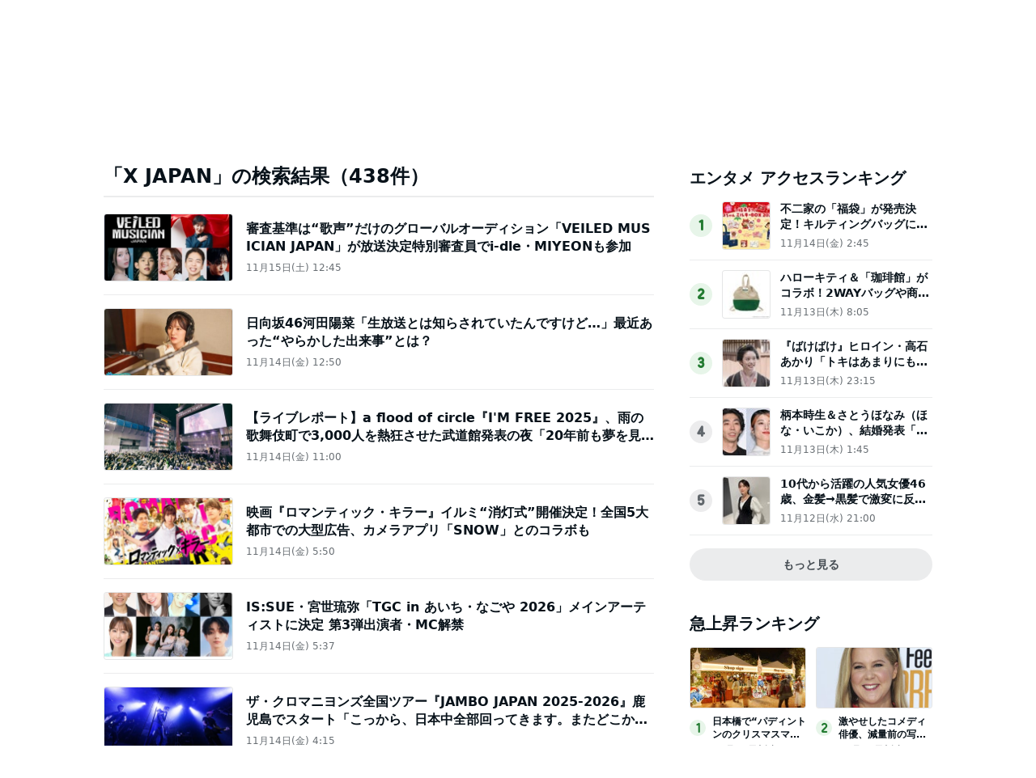

--- FILE ---
content_type: text/html; charset=utf-8
request_url: https://www.google.com/recaptcha/api2/aframe
body_size: 250
content:
<!DOCTYPE HTML><html><head><meta http-equiv="content-type" content="text/html; charset=UTF-8"></head><body><script nonce="BTaA4mCrG3rHyZ5Ox18UVA">/** Anti-fraud and anti-abuse applications only. See google.com/recaptcha */ try{var clients={'sodar':'https://pagead2.googlesyndication.com/pagead/sodar?'};window.addEventListener("message",function(a){try{if(a.source===window.parent){var b=JSON.parse(a.data);var c=clients[b['id']];if(c){var d=document.createElement('img');d.src=c+b['params']+'&rc='+(localStorage.getItem("rc::a")?sessionStorage.getItem("rc::b"):"");window.document.body.appendChild(d);sessionStorage.setItem("rc::e",parseInt(sessionStorage.getItem("rc::e")||0)+1);localStorage.setItem("rc::h",'1763230387224');}}}catch(b){}});window.parent.postMessage("_grecaptcha_ready", "*");}catch(b){}</script></body></html>

--- FILE ---
content_type: text/css; charset=UTF-8
request_url: https://c.stat100.ameba.jp/ameblo/symbols/v3.3.0/fonts/ameba-symbols.css
body_size: 1264
content:
@font-face{font-family:ameba-symbols;src:url(https://c.stat100.ameba.jp/ameblo/symbols/v3.3.0/fonts/ameba-symbols.woff2) format('woff2'),url(https://c.stat100.ameba.jp/ameblo/symbols/v3.3.0/fonts/ameba-symbols.woff) format('woff'),url(https://c.stat100.ameba.jp/ameblo/symbols/v3.3.0/fonts/ameba-symbols.ttf) format('truetype');font-style:normal;font-weight:400}.s{display:inline-block;font-family:ameba-symbols;font-style:normal;font-weight:400;line-height:1}.s-send-failure:before{content:"\EA01"}.s-beginner:before{content:"\EA02"}.s-coin:before{content:"\EA03"}.s-ranking:before{content:"\EA04"}.s-design-setting:before{content:"\EA05"}.s-arrow-down:before{content:"\EA06"}.s-timeline:before{content:"\EA07"}.s-history:before{content:"\EA08"}.s-new:before{content:"\EA09"}.s-plus:before{content:"\EA0A"}.s-edit-delete:before{content:"\EA0B"}.s-nodata:before{content:"\EA0C"}.s-peta:before{content:"\EA0D"}.s-event:before{content:"\EA0E"}.s-loading:before{content:"\EA0F"}.s-no1:before{content:"\EA10"}.s-no2:before{content:"\EA11"}.s-no3:before{content:"\EA12"}.s-ranking-up:before{content:"\EA13"}.s-ranking-stay:before{content:"\EA14"}.s-ranking-down:before{content:"\EA15"}.s-blog:before{content:"\EA16"}.s-ametomo_cancel:before{content:"\EA17"}.s-save-blog:before{content:"\EA18"}.s-caution:before{content:"\EA19"}.s-arrow-back:before{content:"\EA1A"}.s-triangle-left:before{content:"\EA1B"}.s-arrow-forward:before{content:"\EA1C"}.s-question:before{content:"\EA1D"}.s-abema:before{content:"\EA1E"}.s-popular:before{content:"\EA1F"}.s-trash:before{content:"\EA20"}.s-photo-edit:before{content:"\EA21"}.s-movie:before{content:"\EA22"}.s-game:before{content:"\EA23"}.s-home:before{content:"\EA24"}.s-news:before{content:"\EA25"}.s-pause:before{content:"\EA26"}.s-play:before{content:"\EA27"}.s-stop:before{content:"\EA28"}.s-menu-hamburger:before{content:"\EA29"}.s-notification:before{content:"\EA2A"}.s-official-group-top_blogger:before{content:"\EA2B"}.s-camera:before{content:"\EA2C"}.s-service:before{content:"\EA2D"}.s-refresh:before{content:"\EA2E"}.s-setting:before{content:"\EA2F"}.s-comment:before{content:"\EA30"}.s-user-admin:before{content:"\EA31"}.s-pc-checklist:before{content:"\EA32"}.s-official-group-stampcard:before{content:"\EA33"}.s-close:before{content:"\EA34"}.s-trophy:before{content:"\EA35"}.s-stamp-side:before{content:"\EA36"}.s-sns-connect:before{content:"\EA37"}.s-gruppo:before{content:"\EA38"}.s-now:before{content:"\EA39"}.s-amegold:before{content:"\EA3A"}.s-pigg:before{content:"\EA3B"}.s-all:before{content:"\EA3C"}.s-bbs:before{content:"\EA3D"}.s-message-comment:before{content:"\EA3E"}.s-speaker-on:before{content:"\EA3F"}.s-speaker-off:before{content:"\EA40"}.s-favorite:before{content:"\EA41"}.s-ametomo-add:before{content:"\EA42"}.s-nice-old:before{content:"\EA43"}.s-amember:before{content:"\EA45"}.s-secret-group:before{content:"\EA46"}.s-message:before{content:"\EA47"}.s-magicwand:before{content:"\EA48"}.s-pickup:before{content:"\EA49"}.s-circle:before{content:"\EA4A"}.s-album:before{content:"\EA4B"}.s-qr:before{content:"\EA4C"}.s-reply:before{content:"\EA4D"}.s-search:before{content:"\EA4E"}.s-ametomo:before{content:"\EA4F"}.s-profile:before{content:"\EA50"}.s-checkbox:before{content:"\EA51"}.s-address-book:before{content:"\EA52"}.s-tv-cm:before{content:"\EA53"}.s-ametomo_done:before{content:"\EA54"}.s-stamp:before{content:"\EA55"}.s-menu-vertical:before{content:"\EA56"}.s-access-count:before{content:"\EA57"}.s-menu-horizotal:before{content:"\EA58"}.s-withdrawal-complete:before{content:"\EA59"}.s-ownd:before{content:"\EA5A"}.s-refresh-b:before{content:"\EA5B"}.s-ranking-b:before{content:"\EA5C"}.s-night:before{content:"\EA5D"}.s-nice:before{content:"\EA5E"}.s-blog-neta:before{content:"\EA5F"}.s-web-view:before{content:"\EA60"}.s-right-drawer:before{content:"\EA61"}.s-triangle-up:before{content:"\EA62"}.s-triangle-right:before{content:"\EA63"}.s-triangle-under:before{content:"\EA64"}.s-error-loading:before{content:"\EA65"}.s-nice-done:before{content:"\EA66"}.s-dotmoney:before{content:"\EA67"}.s-line:before{content:"\EA68"}.s-facebook:before{content:"\EA69"}.s-twitter:before{content:"\EA6A"}.s-hatenablog:before{content:"\EA6B"}.s-draft:before{content:"\EA6C"}.s-comment _reject:before{content:"\EA6D"}.s-html_tag_edit:before{content:"\EA6E"}.s-reblog:before{content:"\EA6F"}.s-reblog_reject:before{content:"\EA70"}.s-arrow_paging_left:before{content:"\EA71"}.s-arrow_paging_right:before{content:"\EA72"}.s-facebook_b:before{content:"\EA73"}.s-fresh_screen_full:before{content:"\EA74"}.s-fresh_screen_inline:before{content:"\EA75"}.s-hashtag:before{content:"\EA76"}.s-community:before{content:"\EA77"}.s-as-pc-checklist:before{content:"\EA78"}.s-as-comment:before{content:"\EA79"}.s-as-star:before{content:"\EA7A"}.s-as-hot:before{content:"\EA7B"}.s-as-messageboard-old:before{content:"\EA7C"}.s-as-access-link:before{content:"\EA7D"}.s-as-access-page:before{content:"\EA7E"}.s-as-checklist:before{content:"\EA7F"}.s-as-circle-arrow-left:before{content:"\EA80"}.s-as-circle-arrow-right:before{content:"\EA81"}.s-as-circle-arrow-up:before{content:"\EA82"}.s-as-circle-arrow-under:before{content:"\EA83"}.s-as-arrow-paging-up:before{content:"\EA84"}.s-as-arrow-paging-under:before{content:"\EA85"}.s-as-deca-triangle-left:before{content:"\EA86"}.s-as-deca-triangle-right:before{content:"\EA87"}.s-as-deca-triangle-up:before{content:"\EA88"}.s-as-deca-triangle-under:before{content:"\EA89"}.s-as-deca-triangle-left-end:before{content:"\EA8A"}.s-as-deca-triangle-right-end:before{content:"\EA8B"}.s-as_sp_reply:before{content:"\EA8C"}.s-as-no1:before{content:"\EA8D"}.s-as-present:before{content:"\EA8E"}.s-nanagogo:before{content:"\EA8F"}.s-editor_align:before{content:"\EA90"}.s-editor_emoticon:before{content:"\EA91"}.s-editor_font_color:before{content:"\EA92"}.s-editor_font_style:before{content:"\EA93"}.s-editor_keyboard:before{content:"\EA94"}.s-editor_link:before{content:"\EA95"}.s-editor_voice:before{content:"\EA96"}.s-editor_youtube:before{content:"\EA97"}.s-blog-entry:before{content:"\EA98"}.s-arrow-up:before{content:"\EA99"}.s-dot_new:before{content:"\EA9A"}.s-userlist:before{content:"\EA9B"}.s-embed:before{content:"\EA9C"}.s-instagram:before{content:"\EA9D"}.s-genre:before{content:"\EA9E"}.s-img-sort-tile:before{content:"\EA9F"}.s-img-sort-feed:before{content:"\EAA0"}.s-add-genre:before{content:"\EAA1"}.s-add-genre-done:before{content:"\EAA2"}

--- FILE ---
content_type: text/css; charset=UTF-8
request_url: https://c.stat100.ameba.jp/ameblo/pc/css/amebabar/amebabar.css
body_size: 1756
content:
@charset "UTF-8";html.fixed #ambHeader{position:fixed;top:0;left:0;z-index:2000;width:100%}#ambHeader{z-index:2000}html.fixed body{padding-top:30px!important}body.sorry #ambHeader .logo{margin:0;padding:0;width:auto;border:0 none;background:0 none;text-align:left}body.sorry #ambFooter .logo{margin:0 0 0 23px;padding:0;width:90px;height:23px;border:0 none;text-align:left}#ambHeader a:link,#ambHeader a:visited{color:#333;text-decoration:none}#ambHeader a:hover{text-decoration:underline}#ambHeader #ambHeaderLeft #ambInfo .-ameblo-cmnhf-icon,#ambHeader #ambHeaderLeft #ambInfo .icon,#ambHeader #ambHeaderLeft .blog .-ameblo-cmnhf-icon,#ambHeader #ambHeaderLeft .blog .icon,#ambHeader #ambHeaderLeft .mypage .-ameblo-cmnhf-icon,#ambHeader #ambHeaderLeft .mypage .icon,#ambHeader #ambHeaderLeft .pigg .-ameblo-cmnhf-icon,#ambHeader #ambHeaderLeft .pigg .icon{vertical-align:baseline}#ambHeader #ambHeaderRight .-ameblo-cmnhf-register .-ameblo-cmnhf-registerBtn,#ambHeader #ambHeaderRight .register .registerBtn{height:18px;line-height:18px;margin-top:1px}#ambHeader #ambHeaderRight .-ameblo-cmnhf-register .-ameblo-cmnhf-registerBtn:hover,#ambHeader #ambHeaderRight .register .registerBtn:hover{background-color:#F3F3F3}#ambHeaderRight{overflow:visible!important}#ambHeaderRight p{margin:0}#ambHeaderRight img{border:0 none;vertical-align:middle}#ambHeaderRight a:link{color:#333;text-decoration:none}#ambHeaderRight a:visited{color:#000}#ambHeaderRight a:hover{text-decoration:underline}#ambHeaderRight .header-component-ext{float:right}#ambHeaderRight ul{margin:0;padding:0;list-style:none;text-align:left}#ambHeaderRight li{display:inline-block;margin-right:12px;vertical-align:middle;text-align:right;*zoom:1;*display:inline}#ambHeaderRight .last,#ambHeaderRight li:last-child{margin-right:0}#ambHeaderRight .official-ranking{position:relative;top:4px;*top:2px;vertical-align:top}#ambHeaderRight .ico{display:inline-block;background-position:50% 50%;background-repeat:no-repeat;vertical-align:middle;font-style:normal;*zoom:1;*display:inline}#ambHeaderRight .ico-triangle{margin-right:4px;width:5px;height:6px;background-image:url(https://stat100.ameba.jp/ameblo/pc/img/amebabar/ico-triangle.png)}#ambHeaderRight .ico-crown{position:relative;top:-1px;width:12px;height:10px;background-image:url(https://stat100.ameba.jp/ameblo/pc/img/amebabar/ico-crown.png);*top:0;*margin-right:2px;margin-right:4px}#ambHeaderRight .ico-lens{position:relative;top:-1px;width:11px;height:11px;background-image:url(https://stat100.ameba.jp/ameblo/pc/img/amebabar/ico-lens.png)}#ambHeaderRight .has-dropdown{position:relative}#ambHeaderRight .dropdown{position:absolute;top:100%;left:-8px;width:250px}#ambHeaderRight .is-hidden{display:none!important}#ambHeaderRight .dropdown .head{padding:6px 8px;border-bottom:1px solid #CCC;border-radius:6px 6px 0 0;background:#EEE;box-shadow:0 1px 2px 1px rgba(229,229,229,.8);vertical-align:middle;font-weight:700;line-height:1.2}#ambHeaderRight .dropdown .head .close{position:relative;display:block;float:right;font-weight:400;*top:5px}#ambHeaderRight .dropdown .head .close:hover{text-decoration:none}#ambHeaderRight .dropdown .head .ico-close{position:relative;top:-1px;*top:1px}#ambHeaderRight .dropdown .body{border:1px solid #E5E5E5;border-radius:0 0 6px 6px;box-shadow:0 1px 2px 1px rgba(229,229,229,.8);line-height:1.2}#ambHeaderRight .dropdown .list{padding:3px 8px}#ambHeaderRight .dropdown .list li{margin:5px 0}#ambHeaderRight .dropdown .body .nav{margin:5px 0 0;padding:0 8px;text-align:right}#ambHeaderRight .dropdown .nav .ico-more{position:relative;top:-1px}#ambHeaderRight .dropdown .subhead{padding:6px 8px;border-bottom:1px solid #CCC;line-height:1.2}#ambHeaderRight .dropdown .subhead img{vertical-align:middle}#ambHeaderRight form{margin:0;padding:0;border:0;vertical-align:baseline;font:inherit;font-size:100%}#ambHeaderRight .input-group{position:relative;display:table;width:84px;border-collapse:separate;*width:90px;top:1px}#ambHeaderRight .input-group-btn{position:relative;display:table-cell;width:1%;vertical-align:middle;white-space:nowrap;font-size:0;line-height:normal;*display:inline}#ambHeaderRight .input-group .form-control{display:block;padding:2px 2px 3px;width:94%;height:12px;border:1px solid #ccc;color:#555;font-size:10px;line-height:1;*width:60%;*display:inline;*zoom:1}#ambHeaderRight button{position:relative;display:inline-block;margin-bottom:0;padding:2px 4px;height:19px;border:1px solid #ccc;background:#d9d9d9;vertical-align:top;text-align:center;white-space:nowrap;font-weight:700;font-size:inherit;line-height:1;cursor:pointer;*zoom:1;*display:inline;*padding:2px 4px;-webkit-user-select:none;-moz-user-select:none;-ms-user-select:none;user-select:none;*left:-4px;*z-index:2}div#barAd{display:none}#barPickup #nowPickup{margin:0;padding:0;color:#333}#barPickup #nowPickup dd{margin:0;padding:5px 0 0 8px;*padding-top:0;width:166px;background-image:url(https://stat100.ameba.jp/ameblo/pc/img/amebabar/ico-triangle-south.png);background-position:0 50%;background-repeat:no-repeat;text-align:left}#barPickup #nowPickup dd a{padding:0}#barPickup #pickupListArea{position:absolute;top:26px;left:-8px;z-index:60;padding:0 3px;width:266px;border:1px solid #E0E0E0;border-width:0 1px 1px;background-color:#fff;font-size:11px;line-height:1.2;*top:22px}#barPickup #pickupListArea #pickupTtlArea{overflow:hidden;padding:5px 3px}#barPickup #pickupListArea #pickupTtlArea .pickupTtl{float:left;color:#525261;font-weight:700}#barPickup #pickupListArea #pickupTtlArea .close{float:right;font-size:10px!important;cursor:pointer}#barPickup #pickupListArea #pickupTtlArea .close div{padding-right:13px;background-image:url(https://stat100.ameba.jp/ameblo/pc/img/amebabar/ico-close.png);background-position:100% 0;background-repeat:no-repeat;line-height:11px;color:#333}#barPickup #pickupListArea #pickupListWrap div dl{position:relative;margin:0;padding:4px 0;text-align:left}#barPickup #pickupListArea #pickupListWrap div dl dt{margin-bottom:7px;padding:0 2px;color:#525261;font-weight:700}#barPickup #pickupListArea #pickupListWrap div dl dt img{vertical-align:middle}#barPickup #pickupListArea #pickupListWrap div dl dd{margin-left:0}#barPickup #pickupListArea #pickupListWrap div dl dd img{vertical-align:baseline}#barPickup #pickupListArea #pickupListWrap div dl dd li{text-align:left}#barPickup #pickupListArea #pickupListWrap div dl dd li a{font-size:12px;line-height:1.5}#barPickup #pickupListArea #pickupListWrap div dl>dd>ul>li>a img{margin-left:5px}#barPrBlog{position:relative;width:170px;text-align:left;font-size:11px;*z-index:70}#barPrBlog a{font-size:10px;line-height:17px}#bannerList{position:absolute;top:25px;left:-6px;z-index:60;display:none;overflow:hidden;padding-bottom:1px;width:265px;border:1px solid #E0E0E0;border-top:0;background:#fff;text-align:left;*top:24px}#bannerList ul{position:relative;width:265px}#bannerList ul li{display:list-item;line-height:normal;text-align:left}#bannerList ul li a{padding-left:5px;font-size:12px;line-height:1.5}#prListBlock{float:left}#adBnnerBlock{float:left;padding:5px}li#barPrBlog{float:none!important;height:auto!important;text-align:left;margin-top:1px}#barPrBlog #nowBanner{position:relative;top:1px}#barPrBlog #nowBanner a{padding:0 0 0 14px}#barPrBlog #nowBanner #header_news,#barPrBlog #nowBanner #recommend_news{background:url(https://stat100.ameba.jp/ameblo/pc/img/amebabar/ico-spark.png) no-repeat 0 0!important;padding:0 0 0 14px}#bannerList .recommend{padding:6px 5px 4px;border-top:1px solid #E0E0E0;color:#4DAC26;font-weight:700;line-height:normal;text-align:left}#bannerList ul#ulRecommend{padding:0 0 4px;width:265px;background:0 none!important}#bannerList ul#ulBlog{background:0 none;padding:0}#bannerList .head{overflow:hidden;margin:0 5px}#bannerList .head .text{float:left;color:#666;font-weight:700;text-align:left;line-height:1.1;padding:6px 5px 4px;width:auto}#bannerList #closebt{float:right;position:relative;top:3px;left:0;width:auto}#bannerList p{text-align:right}#bannerList p a.more{padding:0 13px 0 0;background-image:url(https://stat100.ameba.jp/ameblo/pc/img/amebabar/ico-lessthan.png);background-repeat:no-repeat;background-position:100% 1px;margin-right:4px}#bannerList p a.close{padding:0 13px 0 0;background-image:url(https://stat100.ameba.jp/ameblo/pc/img/amebabar/ico-close.png);background-repeat:no-repeat;background-position:100% 1px}#bannerList ul li a.new{padding-right:27px;background:url(https://stat100.ameba.jp/ameblo/pc/img/amebabar/badge-new.png) no-repeat 100% 2px}#bannerList ul li a.new:after{display:none}#bannerList ul li a.hot{padding-right:27px;background:url(https://stat100.ameba.jp/ameblo/pc/img/amebabar/badge-hot.png) no-repeat 100% 2px}#bannerList ul li a.hot:after,div#amb-footer--footerarea>div#footerArea{display:none}


--- FILE ---
content_type: application/javascript; charset=utf-8
request_url: https://fundingchoicesmessages.google.com/f/AGSKWxU3LgbAgoeswOWrlebSgMVV5KsfYUFGj6B6PaKNzpU3HT9z8U-vg7jgZ3sYZ17rkurr9iSOLwR2YSYQLJQITqNn1lqXxF9uv4KlVtgs81dtV2lnQt0lb1SI0WLtrHHo_aESjbK8WQ==?fccs=W251bGwsbnVsbCxudWxsLG51bGwsbnVsbCxudWxsLFsxNzYzMjMwMzg0LDc4NjAwMDAwMF0sbnVsbCxudWxsLG51bGwsW251bGwsWzddXSwiaHR0cHM6Ly9uZXdzLmFtZWJhLmpwL3NlYXJjaC8iLG51bGwsW1s4LCJtaFB5R1NpbGZoOCJdLFs5LCJlbi1VUyJdLFsxOSwiMiJdLFsxNywiWzBdIl0sWzI0LCIiXSxbMjksImZhbHNlIl1dXQ
body_size: -216
content:
if (typeof __googlefc.fcKernelManager.run === 'function') {"use strict";this.default_ContributorServingResponseClientJs=this.default_ContributorServingResponseClientJs||{};(function(_){var window=this;
try{
var WH=function(a){this.A=_.t(a)};_.u(WH,_.J);var XH=_.Yc(WH);var YH=function(a,b,c){this.B=a;this.params=b;this.j=c;this.l=_.F(this.params,4);this.o=new _.bh(this.B.document,_.O(this.params,3),new _.Qg(_.Hk(this.j)))};YH.prototype.run=function(){if(_.P(this.params,10)){var a=this.o;var b=_.ch(a);b=_.Id(b,4);_.gh(a,b)}a=_.Ik(this.j)?_.Wd(_.Ik(this.j)):new _.Yd;_.Zd(a,9);_.F(a,4)!==1&&_.H(a,4,this.l===2||this.l===3?1:2);_.Gg(this.params,5)&&(b=_.O(this.params,5),_.jg(a,6,b));return a};var ZH=function(){};ZH.prototype.run=function(a,b){var c,d;return _.v(function(e){c=XH(b);d=(new YH(a,c,_.A(c,_.Gk,2))).run();return e.return({ha:_.L(d)})})};_.Kk(8,new ZH);
}catch(e){_._DumpException(e)}
}).call(this,this.default_ContributorServingResponseClientJs);
// Google Inc.

//# sourceURL=/_/mss/boq-content-ads-contributor/_/js/k=boq-content-ads-contributor.ContributorServingResponseClientJs.en_US.mhPyGSilfh8.es5.O/d=1/exm=kernel_loader,loader_js_executable/ed=1/rs=AJlcJMxWnVRNLOO8DD84X_pLw2gvLDR00Q/m=web_iab_tcf_v2_signal_executable
__googlefc.fcKernelManager.run('\x5b\x5b\x5b8,\x22\x5bnull,\x5b\x5bnull,null,null,\\\x22https:\/\/fundingchoicesmessages.google.com\/f\/AGSKWxUQgdBcpZuIV1cJiHzQcqPJxN5yDkLZj_YRH9DXawK1IyeuIEgYqhLu6oFQ7RMxcJcFIlxAybrwb2amlHfs8KXFVtHEOtEQ2MiExON5peOS1AIkThv3r-7WEbSaPojtA-cgVBgxcQ\\\\u003d\\\\u003d\\\x22\x5d,null,null,\x5bnull,null,null,\\\x22https:\/\/fundingchoicesmessages.google.com\/el\/AGSKWxWXNaxG1DnQB23pwSVO5UESSvK8couCDYVcmGn6FDuErxrop_2Z-0p89tUq8mauK_iN1rToYhbXIwQ0c-tL4kChfcYopgKUGXqa_IU-v1x7od2D3bWjIMNaSey-WDYoszeU33q8lg\\\\u003d\\\\u003d\\\x22\x5d,null,\x5bnull,\x5b7\x5d\x5d\x5d,\\\x22ameba.jp\\\x22,1,\\\x22en\\\x22,null,null,null,null,1\x5d\x22\x5d\x5d,\x5bnull,null,null,\x22https:\/\/fundingchoicesmessages.google.com\/f\/AGSKWxU5Okt5LBpejiYoPfkdRSoNOJpSJsvmoHhYF_hlshxKyBuQ70D-YmcII7EgXzct2LFRpLTAk23BwFUBbY_D60AU2qsJWkAAhnOHJ1VAZhZhiUpEYRQ0Fm3s7EgR_blydhR4BPQxCw\\u003d\\u003d\x22\x5d\x5d');}

--- FILE ---
content_type: image/svg+xml
request_url: https://c.stat100.ameba.jp/news/assets/e1302c6ead67140b6626d865bb40dc87.svg
body_size: 22139
content:
<svg width="17" height="16" viewBox="0 0 17 16" fill="none" xmlns="http://www.w3.org/2000/svg" xmlns:xlink="http://www.w3.org/1999/xlink">
<rect x="0.5" width="16" height="16" fill="url(#pattern0)"/>
<defs>
<pattern id="pattern0" patternContentUnits="objectBoundingBox" width="1" height="1">
<use xlink:href="#image0_1602_28" transform="scale(0.00520833)"/>
</pattern>
<image id="image0_1602_28" width="192" height="192" xlink:href="[data-uri]"/>
</defs>
</svg>


--- FILE ---
content_type: application/javascript; charset=utf-8
request_url: https://fundingchoicesmessages.google.com/f/AGSKWxX9ftGQxqHxW8Iu0G2F6_m8wegk2a_Q3sReEzyB4UVOEkqf2Px570rSZx2tgxJ6vsMbijyzL7uRQEp9UAT1wTamrRwb6cxK9rxvv8fq7LENKxGqKNfrpwtIum-BKeJzew2Q8Lu1Rg==?fccs=W251bGwsbnVsbCxudWxsLG51bGwsbnVsbCxudWxsLFsxNzYzMjMwMzg3LDMwNjAwMDAwMF0sbnVsbCxudWxsLG51bGwsW251bGwsWzcsOSw2XSxudWxsLDIsbnVsbCwiZW4iLG51bGwsbnVsbCxudWxsLG51bGwsbnVsbCwxXSwiaHR0cHM6Ly9uZXdzLmFtZWJhLmpwL3NlYXJjaC8iLG51bGwsW1s4LCJtaFB5R1NpbGZoOCJdLFs5LCJlbi1VUyJdLFsxOSwiMiJdLFsxNywiWzBdIl0sWzI0LCIiXSxbMjksImZhbHNlIl1dXQ
body_size: 211
content:
if (typeof __googlefc.fcKernelManager.run === 'function') {"use strict";this.default_ContributorServingResponseClientJs=this.default_ContributorServingResponseClientJs||{};(function(_){var window=this;
try{
var fp=function(a){this.A=_.t(a)};_.u(fp,_.J);var gp=function(a){this.A=_.t(a)};_.u(gp,_.J);gp.prototype.getWhitelistStatus=function(){return _.F(this,2)};var hp=function(a){this.A=_.t(a)};_.u(hp,_.J);var ip=_.Yc(hp),jp=function(a,b,c){this.B=a;this.j=_.A(b,fp,1);this.l=_.A(b,_.Gk,3);this.F=_.A(b,gp,4);a=this.B.location.hostname;this.D=_.Gg(this.j,2)&&_.O(this.j,2)!==""?_.O(this.j,2):a;a=new _.Qg(_.Hk(this.l));this.C=new _.bh(_.q.document,this.D,a);this.console=null;this.o=new _.bp(this.B,c,a)};
jp.prototype.run=function(){if(_.O(this.j,3)){var a=this.C,b=_.O(this.j,3),c=_.dh(a),d=new _.Wg;b=_.jg(d,1,b);c=_.D(c,1,b);_.hh(a,c)}else _.eh(this.C,"FCNEC");_.dp(this.o,_.A(this.l,_.Ae,1),this.l.getDefaultConsentRevocationText(),this.l.getDefaultConsentRevocationCloseText(),this.l.getDefaultConsentRevocationAttestationText(),this.D);_.ep(this.o,_.F(this.F,1),this.F.getWhitelistStatus());var e;a=(e=this.B.googlefc)==null?void 0:e.__executeManualDeployment;a!==void 0&&typeof a==="function"&&_.Io(this.o.G,
"manualDeploymentApi")};var kp=function(){};kp.prototype.run=function(a,b,c){var d;return _.v(function(e){d=ip(b);(new jp(a,d,c)).run();return e.return({})})};_.Kk(7,new kp);
}catch(e){_._DumpException(e)}
}).call(this,this.default_ContributorServingResponseClientJs);
// Google Inc.

//# sourceURL=/_/mss/boq-content-ads-contributor/_/js/k=boq-content-ads-contributor.ContributorServingResponseClientJs.en_US.mhPyGSilfh8.es5.O/d=1/exm=ad_blocking_detection_executable,kernel_loader,loader_js_executable,web_iab_tcf_v2_signal_executable/ed=1/rs=AJlcJMxWnVRNLOO8DD84X_pLw2gvLDR00Q/m=cookie_refresh_executable
__googlefc.fcKernelManager.run('\x5b\x5b\x5b7,\x22\x5b\x5bnull,\\\x22ameba.jp\\\x22,\\\x22AKsRol_tb2NlSknztawOZGoBuSM2ZqUedayrMZQqkkfkYkgw2j6wuVzqMgB8a1rDkxEe3pluB7Pxotb-HHEr-29nQjaT5V177D8SgvpRlFmqUct4wowWCXMaIXJznAcPCcvf7WdepMB61XbZJW-AssqkW9nnlb-5FQ\\\\u003d\\\\u003d\\\x22\x5d,null,\x5b\x5bnull,null,null,\\\x22https:\/\/fundingchoicesmessages.google.com\/f\/AGSKWxXjSBFgrZvNp_4V0FqkwuYeBqq8Wo4q95o18BrAzqyLOlgxb8TV4LIYUKKz3hZdX9XMvwQD15W6cpR6nsjlTUT-17mOzV9_D_wkK5G_dLMmV50E0ortJX0c5_dvQa9aAMrdkuFvJw\\\\u003d\\\\u003d\\\x22\x5d,null,null,\x5bnull,null,null,\\\x22https:\/\/fundingchoicesmessages.google.com\/el\/AGSKWxUpTWcyMAD-7Yy1YQnct3jt-Yl5zyfsY9uqhuoH0v8AiPSEfKciQ2aFvsOoFzGJaDlpa0eEl4iWw2b4zdqrfK_pHrkfgIonoWWbCeHXkZCFSaYWLQ3UnO_EjJjPbch7pMM6VPjwSA\\\\u003d\\\\u003d\\\x22\x5d,null,\x5bnull,\x5b7,9,6\x5d,null,2,null,\\\x22en\\\x22,null,null,null,null,null,1\x5d,null,\\\x22Privacy and cookie settings\\\x22,\\\x22Close\\\x22,null,null,null,\\\x22Managed by Google. Complies with IAB TCF. CMP ID: 300\\\x22\x5d,\x5b3,1\x5d\x5d\x22\x5d\x5d,\x5bnull,null,null,\x22https:\/\/fundingchoicesmessages.google.com\/f\/AGSKWxXIDNwzNiout5h6VDe8wsAo9smLJg92q4TPs6x69mRgxEY0WB71Y-jXm0gYCgf5uVOjl7tejBcFI5X6YBwRc3iqQM09HFAzir3R5Devj6VWSJ5K6teZvnt9Ufr2yvL2Q2Q42yLmkw\\u003d\\u003d\x22\x5d\x5d');}

--- FILE ---
content_type: text/javascript; charset=UTF-8
request_url: https://www.gstatic.com/firebasejs/8.7.1/firebase-performance-standalone.js
body_size: 14342
content:
!function(e,t){"object"==typeof exports&&"undefined"!=typeof module?module.exports=t():"function"==typeof define&&define.amd?define(t):(e="undefined"!=typeof globalThis?globalThis:e||self).firebase=t()}(this,function(){"use strict";var r=function(e,t){return(r=Object.setPrototypeOf||{__proto__:[]}instanceof Array&&function(e,t){e.__proto__=t}||function(e,t){for(var n in t)Object.prototype.hasOwnProperty.call(t,n)&&(e[n]=t[n])})(e,t)};var a=function(){return(a=Object.assign||function(e){for(var t,n=1,r=arguments.length;n<r;n++)for(var i in t=arguments[n])Object.prototype.hasOwnProperty.call(t,i)&&(e[i]=t[i]);return e}).apply(this,arguments)};function u(e,a,s,c){return new(s=s||Promise)(function(n,t){function r(e){try{o(c.next(e))}catch(e){t(e)}}function i(e){try{o(c.throw(e))}catch(e){t(e)}}function o(e){var t;e.done?n(e.value):((t=e.value)instanceof s?t:new s(function(e){e(t)})).then(r,i)}o((c=c.apply(e,a||[])).next())})}function l(n,r){var i,o,a,s={label:0,sent:function(){if(1&a[0])throw a[1];return a[1]},trys:[],ops:[]},e={next:t(0),throw:t(1),return:t(2)};return"function"==typeof Symbol&&(e[Symbol.iterator]=function(){return this}),e;function t(t){return function(e){return function(t){if(i)throw new TypeError("Generator is already executing.");for(;s;)try{if(i=1,o&&(a=2&t[0]?o.return:t[0]?o.throw||((a=o.return)&&a.call(o),0):o.next)&&!(a=a.call(o,t[1])).done)return a;switch(o=0,(t=a?[2&t[0],a.value]:t)[0]){case 0:case 1:a=t;break;case 4:return s.label++,{value:t[1],done:!1};case 5:s.label++,o=t[1],t=[0];continue;case 7:t=s.ops.pop(),s.trys.pop();continue;default:if(!(a=0<(a=s.trys).length&&a[a.length-1])&&(6===t[0]||2===t[0])){s=0;continue}if(3===t[0]&&(!a||t[1]>a[0]&&t[1]<a[3])){s.label=t[1];break}if(6===t[0]&&s.label<a[1]){s.label=a[1],a=t;break}if(a&&s.label<a[2]){s.label=a[2],s.ops.push(t);break}a[2]&&s.ops.pop(),s.trys.pop();continue}t=r.call(n,s)}catch(e){t=[6,e],o=0}finally{i=a=0}if(5&t[0])throw t[1];return{value:t[0]?t[1]:void 0,done:!0}}([t,e])}}}function f(e){var t="function"==typeof Symbol&&Symbol.iterator,n=t&&e[t],r=0;if(n)return n.call(e);if(e&&"number"==typeof e.length)return{next:function(){return{value:(e=e&&r>=e.length?void 0:e)&&e[r++],done:!e}}};throw new TypeError(t?"Object is not iterable.":"Symbol.iterator is not defined.")}function p(e,t){var n="function"==typeof Symbol&&e[Symbol.iterator];if(!n)return e;var r,i,o=n.call(e),a=[];try{for(;(void 0===t||0<t--)&&!(r=o.next()).done;)a.push(r.value)}catch(e){i={error:e}}finally{try{r&&!r.done&&(n=o.return)&&n.call(o)}finally{if(i)throw i.error}}return a}function s(e,t){for(var n=0,r=t.length,i=e.length;n<r;n++,i++)e[i]=t[n];return e}function h(e,t){if(!(t instanceof Object))return t;switch(t.constructor){case Date:return new Date(t.getTime());case Object:void 0===e&&(e={});break;case Array:e=[];break;default:return t}for(var n in t)t.hasOwnProperty(n)&&"__proto__"!==n&&(e[n]=h(e[n],t[n]));return e}var i=(e.prototype.wrapCallback=function(n){var r=this;return function(e,t){e?r.reject(e):r.resolve(t),"function"==typeof n&&(r.promise.catch(function(){}),1===n.length?n(e):n(e,t))}},e);function e(){var n=this;this.reject=function(){},this.resolve=function(){},this.promise=new Promise(function(e,t){n.resolve=e,n.reject=t})}var o,c="FirebaseError",d=(function(e,t){if("function"!=typeof t&&null!==t)throw new TypeError("Class extends value "+String(t)+" is not a constructor or null");function n(){this.constructor=e}r(e,t),e.prototype=null===t?Object.create(t):(n.prototype=t.prototype,new n)}(g,o=Error),g);function g(e,t,n){t=o.call(this,t)||this;return t.code=e,t.customData=n,t.name=c,Object.setPrototypeOf(t,g.prototype),Error.captureStackTrace&&Error.captureStackTrace(t,m.prototype.create),t}var m=(t.prototype.create=function(e){for(var t=[],n=1;n<arguments.length;n++)t[n-1]=arguments[n];var r,i=t[0]||{},o=this.service+"/"+e,e=this.errors[e],e=e?(r=i,e.replace(v,function(e,t){var n=r[t];return null!=n?String(n):"<"+t+"?>"})):"Error",e=this.serviceName+": "+e+" ("+o+").";return new d(o,e,i)},t);function t(e,t,n){this.service=e,this.serviceName=t,this.errors=n}var v=/\{\$([^}]+)}/g;function y(e,t){return Object.prototype.hasOwnProperty.call(e,t)}var b=(n.prototype.setInstantiationMode=function(e){return this.instantiationMode=e,this},n.prototype.setMultipleInstances=function(e){return this.multipleInstances=e,this},n.prototype.setServiceProps=function(e){return this.serviceProps=e,this},n.prototype.setInstanceCreatedCallback=function(e){return this.onInstanceCreated=e,this},n);function n(e,t,n){this.name=e,this.instanceFactory=t,this.type=n,this.multipleInstances=!1,this.serviceProps={},this.instantiationMode="LAZY",this.onInstanceCreated=null}var I="[DEFAULT]",_=(w.prototype.get=function(e){var t=this.normalizeInstanceIdentifier(e);if(!this.instancesDeferred.has(t)){e=new i;if(this.instancesDeferred.set(t,e),this.isInitialized(t)||this.shouldAutoInitialize())try{var n=this.getOrInitializeService({instanceIdentifier:t});n&&e.resolve(n)}catch(e){}}return this.instancesDeferred.get(t).promise},w.prototype.getImmediate=function(t){var e=this.normalizeInstanceIdentifier(null==t?void 0:t.identifier),t=null!==(t=null==t?void 0:t.optional)&&void 0!==t&&t;if(!this.isInitialized(e)&&!this.shouldAutoInitialize()){if(t)return null;throw Error("Service "+this.name+" is not available")}try{return this.getOrInitializeService({instanceIdentifier:e})}catch(e){if(t)return null;throw e}},w.prototype.getComponent=function(){return this.component},w.prototype.setComponent=function(e){var t,n;if(e.name!==this.name)throw Error("Mismatching Component "+e.name+" for Provider "+this.name+".");if(this.component)throw Error("Component for "+this.name+" has already been provided");if(this.component=e,this.shouldAutoInitialize()){if("EAGER"===e.instantiationMode)try{this.getOrInitializeService({instanceIdentifier:I})}catch(e){}try{for(var r=f(this.instancesDeferred.entries()),i=r.next();!i.done;i=r.next()){var o=p(i.value,2),a=o[0],s=o[1],c=this.normalizeInstanceIdentifier(a);try{var u=this.getOrInitializeService({instanceIdentifier:c});s.resolve(u)}catch(e){}}}catch(e){t={error:e}}finally{try{i&&!i.done&&(n=r.return)&&n.call(r)}finally{if(t)throw t.error}}}},w.prototype.clearInstance=function(e){this.instancesDeferred.delete(e=void 0===e?I:e),this.instances.delete(e)},w.prototype.delete=function(){return u(this,void 0,void 0,function(){var t;return l(this,function(e){switch(e.label){case 0:return t=Array.from(this.instances.values()),[4,Promise.all(s(s([],p(t.filter(function(e){return"INTERNAL"in e}).map(function(e){return e.INTERNAL.delete()}))),p(t.filter(function(e){return"_delete"in e}).map(function(e){return e._delete()}))))];case 1:return e.sent(),[2]}})})},w.prototype.isComponentSet=function(){return null!=this.component},w.prototype.isInitialized=function(e){return this.instances.has(e=void 0===e?I:e)},w.prototype.initialize=function(e){var t,n,r=(e=void 0===e?{}:e).options,r=void 0===r?{}:r,i=this.normalizeInstanceIdentifier(e.instanceIdentifier);if(this.isInitialized(i))throw Error(this.name+"("+i+") has already been initialized");if(!this.isComponentSet())throw Error("Component "+this.name+" has not been registered yet");var o=this.getOrInitializeService({instanceIdentifier:i,options:r});try{for(var a=f(this.instancesDeferred.entries()),s=a.next();!s.done;s=a.next()){var c=p(s.value,2),u=c[0],l=c[1];i===this.normalizeInstanceIdentifier(u)&&l.resolve(o)}}catch(e){t={error:e}}finally{try{s&&!s.done&&(n=a.return)&&n.call(a)}finally{if(t)throw t.error}}return o},w.prototype.onInit=function(e,t){var n=this.normalizeInstanceIdentifier(t),r=null!==(t=this.onInitCallbacks.get(n))&&void 0!==t?t:new Set;r.add(e),this.onInitCallbacks.set(n,r);t=this.instances.get(n);return t&&e(t,n),function(){r.delete(e)}},w.prototype.invokeOnInitCallbacks=function(e,t){var n,r,i=this.onInitCallbacks.get(t);if(i)try{for(var o=f(i),a=o.next();!a.done;a=o.next()){var s=a.value;try{s(e,t)}catch(e){}}}catch(e){n={error:e}}finally{try{a&&!a.done&&(r=o.return)&&r.call(o)}finally{if(n)throw n.error}}},w.prototype.getOrInitializeService=function(e){var t=e.instanceIdentifier,n=e.options,r=void 0===n?{}:n,e=this.instances.get(t);if(!e&&this.component&&(e=this.component.instanceFactory(this.container,{instanceIdentifier:(n=t)===I?void 0:n,options:r}),this.instances.set(t,e),this.invokeOnInitCallbacks(e,t),this.component.onInstanceCreated))try{this.component.onInstanceCreated(this.container,t,e)}catch(e){}return e||null},w.prototype.normalizeInstanceIdentifier=function(e){return void 0===e&&(e=I),!this.component||this.component.multipleInstances?e:I},w.prototype.shouldAutoInitialize=function(){return!!this.component&&"EXPLICIT"!==this.component.instantiationMode},w);function w(e,t){this.name=e,this.container=t,this.component=null,this.instances=new Map,this.instancesDeferred=new Map,this.onInitCallbacks=new Map}var E=(S.prototype.addComponent=function(e){var t=this.getProvider(e.name);if(t.isComponentSet())throw new Error("Component "+e.name+" has already been registered with "+this.name);t.setComponent(e)},S.prototype.addOrOverwriteComponent=function(e){this.getProvider(e.name).isComponentSet()&&this.providers.delete(e.name),this.addComponent(e)},S.prototype.getProvider=function(e){if(this.providers.has(e))return this.providers.get(e);var t=new _(e,this);return this.providers.set(e,t),t},S.prototype.getProviders=function(){return Array.from(this.providers.values())},S);function S(e){this.name=e,this.providers=new Map}var T,A=[];(he=T=T||{})[he.DEBUG=0]="DEBUG",he[he.VERBOSE=1]="VERBOSE",he[he.INFO=2]="INFO",he[he.WARN=3]="WARN",he[he.ERROR=4]="ERROR",he[he.SILENT=5]="SILENT";function N(e,t){for(var n=[],r=2;r<arguments.length;r++)n[r-2]=arguments[r];if(!(t<e.logLevel)){var i=(new Date).toISOString(),o=k[t];if(!o)throw new Error("Attempted to log a message with an invalid logType (value: "+t+")");console[o].apply(console,s(["["+i+"]  "+e.name+":"],n))}}var C={debug:T.DEBUG,verbose:T.VERBOSE,info:T.INFO,warn:T.WARN,error:T.ERROR,silent:T.SILENT},O=T.INFO,k=((j={})[T.DEBUG]="log",j[T.VERBOSE]="log",j[T.INFO]="info",j[T.WARN]="warn",j[T.ERROR]="error",j),P=(Object.defineProperty(D.prototype,"logLevel",{get:function(){return this._logLevel},set:function(e){if(!(e in T))throw new TypeError('Invalid value "'+e+'" assigned to `logLevel`');this._logLevel=e},enumerable:!1,configurable:!0}),D.prototype.setLogLevel=function(e){this._logLevel="string"==typeof e?C[e]:e},Object.defineProperty(D.prototype,"logHandler",{get:function(){return this._logHandler},set:function(e){if("function"!=typeof e)throw new TypeError("Value assigned to `logHandler` must be a function");this._logHandler=e},enumerable:!1,configurable:!0}),Object.defineProperty(D.prototype,"userLogHandler",{get:function(){return this._userLogHandler},set:function(e){this._userLogHandler=e},enumerable:!1,configurable:!0}),D.prototype.debug=function(){for(var e=[],t=0;t<arguments.length;t++)e[t]=arguments[t];this._userLogHandler&&this._userLogHandler.apply(this,s([this,T.DEBUG],e)),this._logHandler.apply(this,s([this,T.DEBUG],e))},D.prototype.log=function(){for(var e=[],t=0;t<arguments.length;t++)e[t]=arguments[t];this._userLogHandler&&this._userLogHandler.apply(this,s([this,T.VERBOSE],e)),this._logHandler.apply(this,s([this,T.VERBOSE],e))},D.prototype.info=function(){for(var e=[],t=0;t<arguments.length;t++)e[t]=arguments[t];this._userLogHandler&&this._userLogHandler.apply(this,s([this,T.INFO],e)),this._logHandler.apply(this,s([this,T.INFO],e))},D.prototype.warn=function(){for(var e=[],t=0;t<arguments.length;t++)e[t]=arguments[t];this._userLogHandler&&this._userLogHandler.apply(this,s([this,T.WARN],e)),this._logHandler.apply(this,s([this,T.WARN],e))},D.prototype.error=function(){for(var e=[],t=0;t<arguments.length;t++)e[t]=arguments[t];this._userLogHandler&&this._userLogHandler.apply(this,s([this,T.ERROR],e)),this._logHandler.apply(this,s([this,T.ERROR],e))},D);function D(e){this.name=e,this._logLevel=O,this._logHandler=N,this._userLogHandler=null,A.push(this)}function R(t){A.forEach(function(e){e.setLogLevel(t)})}function L(a,t){for(var e=0,n=A;e<n.length;e++)!function(e){var o=null;t&&t.level&&(o=C[t.level]),e.userLogHandler=null===a?null:function(e,t){for(var n=[],r=2;r<arguments.length;r++)n[r-2]=arguments[r];var i=n.map(function(e){if(null==e)return null;if("string"==typeof e)return e;if("number"==typeof e||"boolean"==typeof e)return e.toString();if(e instanceof Error)return e.message;try{return JSON.stringify(e)}catch(e){return null}}).filter(function(e){return e}).join(" ");t>=(null!=o?o:e.logLevel)&&a({level:T[t].toLowerCase(),message:i,args:n,type:e.name})}}(n[e])}var j=((he={})["no-app"]="No Firebase App '{$appName}' has been created - call Firebase App.initializeApp()",he["bad-app-name"]="Illegal App name: '{$appName}",he["duplicate-app"]="Firebase App named '{$appName}' already exists",he["app-deleted"]="Firebase App named '{$appName}' already deleted",he["invalid-app-argument"]="firebase.{$appName}() takes either no argument or a Firebase App instance.",he["invalid-log-argument"]="First argument to `onLog` must be null or a function.",he),M=new m("app","Firebase",j),B="@firebase/app",x="[DEFAULT]",U=((he={})[B]="fire-core",he["@firebase/analytics"]="fire-analytics",he["@firebase/app-check"]="fire-app-check",he["@firebase/auth"]="fire-auth",he["@firebase/database"]="fire-rtdb",he["@firebase/functions"]="fire-fn",he["@firebase/installations"]="fire-iid",he["@firebase/messaging"]="fire-fcm",he["@firebase/performance"]="fire-perf",he["@firebase/remote-config"]="fire-rc",he["@firebase/storage"]="fire-gcs",he["@firebase/firestore"]="fire-fst",he["fire-js"]="fire-js",he["firebase-wrapper"]="fire-js-all",he),F=(Object.defineProperty(q.prototype,"automaticDataCollectionEnabled",{get:function(){return this.checkDestroyed_(),this.automaticDataCollectionEnabled_},set:function(e){this.checkDestroyed_(),this.automaticDataCollectionEnabled_=e},enumerable:!1,configurable:!0}),Object.defineProperty(q.prototype,"name",{get:function(){return this.checkDestroyed_(),this.name_},enumerable:!1,configurable:!0}),Object.defineProperty(q.prototype,"options",{get:function(){return this.checkDestroyed_(),this.options_},enumerable:!1,configurable:!0}),q.prototype.delete=function(){var t=this;return new Promise(function(e){t.checkDestroyed_(),e()}).then(function(){return t.firebase_.INTERNAL.removeApp(t.name_),Promise.all(t.container.getProviders().map(function(e){return e.delete()}))}).then(function(){t.isDeleted_=!0})},q.prototype._getService=function(e,t){return void 0===t&&(t=x),this.checkDestroyed_(),this.container.getProvider(e).getImmediate({identifier:t})},q.prototype.checkDestroyed_=function(){if(this.isDeleted_)throw M.create("app-deleted",{appName:this.name_})},q.prototype.toJSON=function(){return{name:this.name,automaticDataCollectionEnabled:this.automaticDataCollectionEnabled,options:this.options}},q);function q(e,t,n){var r=this;this.firebase_=n,this.isDeleted_=!1,this.INTERNAL={},this.name_=t.name,this.automaticDataCollectionEnabled_=t.automaticDataCollectionEnabled||!1,this.options_=h(void 0,e),this.container=new E(t.name),this.container.addComponent(new b("app",function(){return r},"PUBLIC")),this.firebase_.INTERNAL.components.forEach(function(e){return r.container.addComponent(e)})}var V="8.7.1",z=new P("@firebase/app");function H(a){var s={},c=new Map,u={__esModule:!0,initializeApp:function(e,t){void 0===t&&(t={});"object"==typeof t&&null!==t||(t={name:t});var n=t;void 0===n.name&&(n.name=x);t=n.name;if("string"!=typeof t||!t)throw M.create("bad-app-name",{appName:String(t)});if(y(s,t))throw M.create("duplicate-app",{appName:t});n=new a(e,n,u);return s[t]=n},app:l,registerVersion:function(e,t,n){var r=null!==(i=U[e])&&void 0!==i?i:e;n&&(r+="-"+n);var i=r.match(/\s|\//),e=t.match(/\s|\//);i||e?(n=['Unable to register library "'+r+'" with version "'+t+'":'],i&&n.push('library name "'+r+'" contains illegal characters (whitespace or "/")'),i&&e&&n.push("and"),e&&n.push('version name "'+t+'" contains illegal characters (whitespace or "/")'),z.warn(n.join(" "))):o(new b(r+"-version",function(){return{library:r,version:t}},"VERSION"))},setLogLevel:R,onLog:function(e,t){if(null!==e&&"function"!=typeof e)throw M.create("invalid-log-argument");L(e,t)},apps:null,SDK_VERSION:V,INTERNAL:{registerComponent:o,removeApp:function(e){delete s[e]},components:c,useAsService:function(e,t){return"serverAuth"!==t?t:null}}};function l(e){if(!y(s,e=e||x))throw M.create("no-app",{appName:e});return s[e]}function o(n){var e,r=n.name;if(c.has(r))return z.debug("There were multiple attempts to register component "+r+"."),"PUBLIC"===n.type?u[r]:null;c.set(r,n),"PUBLIC"===n.type&&(e=function(e){if("function"!=typeof(e=void 0===e?l():e)[r])throw M.create("invalid-app-argument",{appName:r});return e[r]()},void 0!==n.serviceProps&&h(e,n.serviceProps),u[r]=e,a.prototype[r]=function(){for(var e=[],t=0;t<arguments.length;t++)e[t]=arguments[t];return this._getService.bind(this,r).apply(this,n.multipleInstances?e:[])});for(var t=0,i=Object.keys(s);t<i.length;t++){var o=i[t];s[o]._addComponent(n)}return"PUBLIC"===n.type?u[r]:null}return u.default=u,Object.defineProperty(u,"apps",{get:function(){return Object.keys(s).map(function(e){return s[e]})}}),l.App=a,u}var K=($.prototype.getPlatformInfoString=function(){return this.container.getProviders().map(function(e){if(function(e){e=e.getComponent();return"VERSION"===(null==e?void 0:e.type)}(e)){e=e.getImmediate();return e.library+"/"+e.version}return null}).filter(function(e){return e}).join(" ")},$);function $(e){this.container=e}var W,G,J=function(){var e=H(F);e.SDK_VERSION=e.SDK_VERSION+"_LITE";var t=e.INTERNAL.registerComponent;return e.INTERNAL.registerComponent=function(e){if("PUBLIC"!==e.type||"performance"===e.name||"installations"===e.name)return t(e);throw Error(e.name+" cannot register with the standalone perf instance")},e}();function X(n){return new Promise(function(e,t){n.onsuccess=function(){e(n.result)},n.onerror=function(){t(n.error)}})}function Y(n,r,i){var o,e=new Promise(function(e,t){X(o=n[r].apply(n,i)).then(e,t)});return e.request=o,e}function Z(e,n,t){t.forEach(function(t){Object.defineProperty(e.prototype,t,{get:function(){return this[n][t]},set:function(e){this[n][t]=e}})})}function Q(t,n,r,e){e.forEach(function(e){e in r.prototype&&(t.prototype[e]=function(){return Y(this[n],e,arguments)})})}function ee(t,n,r,e){e.forEach(function(e){e in r.prototype&&(t.prototype[e]=function(){return this[n][e].apply(this[n],arguments)})})}function te(e,r,t,n){n.forEach(function(n){n in t.prototype&&(e.prototype[n]=function(){return e=this[r],(t=Y(e,n,arguments)).then(function(e){if(e)return new re(e,t.request)});var e,t})})}function ne(e){this._index=e}function re(e,t){this._cursor=e,this._request=t}function ie(e){this._store=e}function oe(n){this._tx=n,this.complete=new Promise(function(e,t){n.oncomplete=function(){e()},n.onerror=function(){t(n.error)},n.onabort=function(){t(n.error)}})}function ae(e,t,n){this._db=e,this.oldVersion=t,this.transaction=new oe(n)}function se(e){this._db=e}G="lite",(W=J).INTERNAL.registerComponent(new b("platform-logger",function(e){return new K(e)},"PRIVATE")),W.registerVersion(B,"0.6.28",G),W.registerVersion("fire-js",""),Z(ne,"_index",["name","keyPath","multiEntry","unique"]),Q(ne,"_index",IDBIndex,["get","getKey","getAll","getAllKeys","count"]),te(ne,"_index",IDBIndex,["openCursor","openKeyCursor"]),Z(re,"_cursor",["direction","key","primaryKey","value"]),Q(re,"_cursor",IDBCursor,["update","delete"]),["advance","continue","continuePrimaryKey"].forEach(function(n){n in IDBCursor.prototype&&(re.prototype[n]=function(){var t=this,e=arguments;return Promise.resolve().then(function(){return t._cursor[n].apply(t._cursor,e),X(t._request).then(function(e){if(e)return new re(e,t._request)})})})}),ie.prototype.createIndex=function(){return new ne(this._store.createIndex.apply(this._store,arguments))},ie.prototype.index=function(){return new ne(this._store.index.apply(this._store,arguments))},Z(ie,"_store",["name","keyPath","indexNames","autoIncrement"]),Q(ie,"_store",IDBObjectStore,["put","add","delete","clear","get","getAll","getKey","getAllKeys","count"]),te(ie,"_store",IDBObjectStore,["openCursor","openKeyCursor"]),ee(ie,"_store",IDBObjectStore,["deleteIndex"]),oe.prototype.objectStore=function(){return new ie(this._tx.objectStore.apply(this._tx,arguments))},Z(oe,"_tx",["objectStoreNames","mode"]),ee(oe,"_tx",IDBTransaction,["abort"]),ae.prototype.createObjectStore=function(){return new ie(this._db.createObjectStore.apply(this._db,arguments))},Z(ae,"_db",["name","version","objectStoreNames"]),ee(ae,"_db",IDBDatabase,["deleteObjectStore","close"]),se.prototype.transaction=function(){return new oe(this._db.transaction.apply(this._db,arguments))},Z(se,"_db",["name","version","objectStoreNames"]),ee(se,"_db",IDBDatabase,["close"]),["openCursor","openKeyCursor"].forEach(function(i){[ie,ne].forEach(function(e){i in e.prototype&&(e.prototype[i.replace("open","iterate")]=function(){var e=(n=arguments,Array.prototype.slice.call(n)),t=e[e.length-1],n=this._store||this._index,r=n[i].apply(n,e.slice(0,-1));r.onsuccess=function(){t(r.result)}})})}),[ne,ie].forEach(function(e){e.prototype.getAll||(e.prototype.getAll=function(e,n){var r=this,i=[];return new Promise(function(t){r.iterateCursor(e,function(e){e?(i.push(e.value),void 0===n||i.length!=n?e.continue():t(i)):t(i)})})})});var ce=1e4,ue="w:0.4.30",le="FIS_v2",fe="https://firebaseinstallations.googleapis.com/v1",pe=36e5,he=((j={})["missing-app-config-values"]='Missing App configuration value: "{$valueName}"',j["not-registered"]="Firebase Installation is not registered.",j["installation-not-found"]="Firebase Installation not found.",j["request-failed"]='{$requestName} request failed with error "{$serverCode} {$serverStatus}: {$serverMessage}"',j["app-offline"]="Could not process request. Application offline.",j["delete-pending-registration"]="Can't delete installation while there is a pending registration request.",j),de=new m("installations","Installations",he);function ge(e){return e instanceof d&&e.code.includes("request-failed")}function me(e){e=e.projectId;return fe+"/projects/"+e+"/installations"}function ve(e){return{token:e.token,requestStatus:2,expiresIn:(e=e.expiresIn,Number(e.replace("s","000"))),creationTime:Date.now()}}function ye(n,r){return u(this,void 0,void 0,function(){var t;return l(this,function(e){switch(e.label){case 0:return[4,r.json()];case 1:return t=e.sent(),t=t.error,[2,de.create("request-failed",{requestName:n,serverCode:t.code,serverMessage:t.message,serverStatus:t.status})]}})})}function be(e){e=e.apiKey;return new Headers({"Content-Type":"application/json",Accept:"application/json","x-goog-api-key":e})}function Ie(e,t){t=t.refreshToken,e=be(e);return e.append("Authorization",le+" "+t),e}function _e(n){return u(this,void 0,void 0,function(){var t;return l(this,function(e){switch(e.label){case 0:return[4,n()];case 1:return 500<=(t=e.sent()).status&&t.status<600?[2,n()]:[2,t]}})})}function we(t){return new Promise(function(e){setTimeout(e,t)})}var Ee=/^[cdef][\w-]{21}$/,Se="";function Te(){try{var e=new Uint8Array(17);(self.crypto||self.msCrypto).getRandomValues(e),e[0]=112+e[0]%16;var t=function(e){return btoa(String.fromCharCode.apply(String,s([],p(e)))).replace(/\+/g,"-").replace(/\//g,"_")}(e).substr(0,22);return Ee.test(t)?t:Se}catch(e){return Se}}function Ae(e){return e.appName+"!"+e.appId}var Ne=new Map;function Ce(e,t){e=Ae(e);Oe(e,t),function(e,t){var n=Pe();n&&n.postMessage({key:e,fid:t});De()}(e,t)}function Oe(e,t){var n,r,e=Ne.get(e);if(e)try{for(var i=f(e),o=i.next();!o.done;o=i.next())(0,o.value)(t)}catch(e){n={error:e}}finally{try{o&&!o.done&&(r=i.return)&&r.call(i)}finally{if(n)throw n.error}}}var ke=null;function Pe(){return!ke&&"BroadcastChannel"in self&&((ke=new BroadcastChannel("[Firebase] FID Change")).onmessage=function(e){Oe(e.data.key,e.data.fid)}),ke}function De(){0===Ne.size&&ke&&(ke.close(),ke=null)}var Re,Le="firebase-installations-database",je=1,Me="firebase-installations-store",Be=null;function xe(){var e,t,n;return Be||(e=je,t=function(e){0===e.oldVersion&&e.createObjectStore(Me)},(n=(e=Y(indexedDB,"open",[Le,je])).request)&&(n.onupgradeneeded=function(e){t&&t(new ae(n.result,e.oldVersion,n.transaction))}),Be=e.then(function(e){return new se(e)})),Be}function Ue(o,a){return u(this,void 0,void 0,function(){var t,n,r,i;return l(this,function(e){switch(e.label){case 0:return t=Ae(o),[4,xe()];case 1:return r=e.sent(),n=r.transaction(Me,"readwrite"),[4,(r=n.objectStore(Me)).get(t)];case 2:return i=e.sent(),[4,r.put(a,t)];case 3:return e.sent(),[4,n.complete];case 4:return e.sent(),i&&i.fid===a.fid||Ce(o,a.fid),[2,a]}})})}function Fe(r){return u(this,void 0,void 0,function(){var t,n;return l(this,function(e){switch(e.label){case 0:return t=Ae(r),[4,xe()];case 1:return n=e.sent(),[4,(n=n.transaction(Me,"readwrite")).objectStore(Me).delete(t)];case 2:return e.sent(),[4,n.complete];case 3:return e.sent(),[2]}})})}function qe(a,s){return u(this,void 0,void 0,function(){var t,n,r,i,o;return l(this,function(e){switch(e.label){case 0:return t=Ae(a),[4,xe()];case 1:return r=e.sent(),n=r.transaction(Me,"readwrite"),[4,(r=n.objectStore(Me)).get(t)];case 2:return i=e.sent(),void 0!==(o=s(i))?[3,4]:[4,r.delete(t)];case 3:return e.sent(),[3,6];case 4:return[4,r.put(o,t)];case 5:e.sent(),e.label=6;case 6:return[4,n.complete];case 7:return e.sent(),!o||i&&i.fid===o.fid||Ce(a,o.fid),[2,o]}})})}function Ve(i){return u(this,void 0,void 0,function(){var t,n,r;return l(this,function(e){switch(e.label){case 0:return[4,qe(i,function(e){e=He(e||{fid:Te(),registrationStatus:0}),e=function(e,t){{if(0!==t.registrationStatus)return 1===t.registrationStatus?{installationEntry:t,registrationPromise:function(i){return u(this,void 0,void 0,function(){var t,n,r;return l(this,function(e){switch(e.label){case 0:return[4,ze(i)];case 1:t=e.sent(),e.label=2;case 2:return 1!==t.registrationStatus?[3,5]:[4,we(100)];case 3:return e.sent(),[4,ze(i)];case 4:return t=e.sent(),[3,2];case 5:return 0!==t.registrationStatus?[3,7]:[4,Ve(i)];case 6:return r=e.sent(),n=r.installationEntry,(r=r.registrationPromise)?[2,r]:[2,n];case 7:return[2,t]}})})}(e)}:{installationEntry:t};if(!navigator.onLine){var n=Promise.reject(de.create("app-offline"));return{installationEntry:t,registrationPromise:n}}t={fid:t.fid,registrationStatus:1,registrationTime:Date.now()},e=function(r,i){return u(this,void 0,void 0,function(){var t,n;return l(this,function(e){switch(e.label){case 0:return e.trys.push([0,2,,7]),[4,function(a,e){var s=e.fid;return u(this,void 0,void 0,function(){var t,n,r,i,o;return l(this,function(e){switch(e.label){case 0:return t=me(a),n=be(a),o={fid:s,authVersion:le,appId:a.appId,sdkVersion:ue},r={method:"POST",headers:n,body:JSON.stringify(o)},[4,_e(function(){return fetch(t,r)})];case 1:return(i=e.sent()).ok?[4,i.json()]:[3,3];case 2:return o=e.sent(),[2,{fid:o.fid||s,registrationStatus:2,refreshToken:o.refreshToken,authToken:ve(o.authToken)}];case 3:return[4,ye("Create Installation",i)];case 4:throw e.sent()}})})}(r,i)];case 1:return t=e.sent(),[2,Ue(r,t)];case 2:return ge(n=e.sent())&&409===n.customData.serverCode?[4,Fe(r)]:[3,4];case 3:return e.sent(),[3,6];case 4:return[4,Ue(r,{fid:i.fid,registrationStatus:0})];case 5:e.sent(),e.label=6;case 6:throw n;case 7:return[2]}})})}(e,t);return{installationEntry:t,registrationPromise:e}}}(i,e);return t=e.registrationPromise,e.installationEntry})];case 1:return(n=e.sent()).fid!==Se?[3,3]:(r={},[4,t]);case 2:return[2,(r.installationEntry=e.sent(),r)];case 3:return[2,{installationEntry:n,registrationPromise:t}]}})})}function ze(e){return qe(e,function(e){if(!e)throw de.create("installation-not-found");return He(e)})}function He(e){return 1===(t=e).registrationStatus&&t.registrationTime+ce<Date.now()?{fid:e.fid,registrationStatus:0}:e;var t}function Ke(e,a){var s=e.appConfig,c=e.platformLoggerProvider;return u(this,void 0,void 0,function(){var t,n,r,i,o;return l(this,function(e){switch(e.label){case 0:return t=function(e,t){t=t.fid;return me(e)+"/"+t+"/authTokens:generate"}(s,a),n=Ie(s,a),(o=c.getImmediate({optional:!0}))&&n.append("x-firebase-client",o.getPlatformInfoString()),o={installation:{sdkVersion:ue}},r={method:"POST",headers:n,body:JSON.stringify(o)},[4,_e(function(){return fetch(t,r)})];case 1:return(i=e.sent()).ok?[4,i.json()]:[3,3];case 2:return o=e.sent(),[2,ve(o)];case 3:return[4,ye("Generate Auth Token",i)];case 4:throw e.sent()}})})}function $e(i,o){return void 0===o&&(o=!1),u(this,void 0,void 0,function(){var r,t,n;return l(this,function(e){switch(e.label){case 0:return[4,qe(i.appConfig,function(e){if(!Ge(e))throw de.create("not-registered");var t,n=e.authToken;if(o||2!==(t=n).requestStatus||function(e){var t=Date.now();return t<e.creationTime||e.creationTime+e.expiresIn<t+pe}(t)){if(1===n.requestStatus)return r=function(n,r){return u(this,void 0,void 0,function(){var t;return l(this,function(e){switch(e.label){case 0:return[4,We(n.appConfig)];case 1:t=e.sent(),e.label=2;case 2:return 1!==t.authToken.requestStatus?[3,5]:[4,we(100)];case 3:return e.sent(),[4,We(n.appConfig)];case 4:return t=e.sent(),[3,2];case 5:return 0===(t=t.authToken).requestStatus?[2,$e(n,r)]:[2,t]}})})}(i,o),e;if(!navigator.onLine)throw de.create("app-offline");n=(t=e,n={requestStatus:1,requestTime:Date.now()},a(a({},t),{authToken:n}));return r=function(i,o){return u(this,void 0,void 0,function(){var t,n,r;return l(this,function(e){switch(e.label){case 0:return e.trys.push([0,3,,8]),[4,Ke(i,o)];case 1:return t=e.sent(),r=a(a({},o),{authToken:t}),[4,Ue(i.appConfig,r)];case 2:return e.sent(),[2,t];case 3:return!ge(n=e.sent())||401!==n.customData.serverCode&&404!==n.customData.serverCode?[3,5]:[4,Fe(i.appConfig)];case 4:return e.sent(),[3,7];case 5:return r=a(a({},o),{authToken:{requestStatus:0}}),[4,Ue(i.appConfig,r)];case 6:e.sent(),e.label=7;case 7:throw n;case 8:return[2]}})})}(i,n),n}return e})];case 1:return t=e.sent(),r?[4,r]:[3,3];case 2:return n=e.sent(),[3,4];case 3:n=t.authToken,e.label=4;case 4:return[2,n]}})})}function We(e){return qe(e,function(e){if(!Ge(e))throw de.create("not-registered");var t=e.authToken;return 1===(t=t).requestStatus&&t.requestTime+ce<Date.now()?a(a({},e),{authToken:{requestStatus:0}}):e})}function Ge(e){return void 0!==e&&2===e.registrationStatus}function Je(t,n){return void 0===n&&(n=!1),u(this,void 0,void 0,function(){return l(this,function(e){switch(e.label){case 0:return[4,function(n){return u(this,void 0,void 0,function(){var t;return l(this,function(e){switch(e.label){case 0:return[4,Ve(n)];case 1:return(t=e.sent().registrationPromise)?[4,t]:[3,3];case 2:e.sent(),e.label=3;case 3:return[2]}})})}(t.appConfig)];case 1:return e.sent(),[4,$e(t,n)];case 2:return[2,e.sent().token]}})})}function Xe(i,o){return u(this,void 0,void 0,function(){var t,n,r;return l(this,function(e){switch(e.label){case 0:return t=function(e,t){t=t.fid;return me(e)+"/"+t}(i,o),r=Ie(i,o),n={method:"DELETE",headers:r},[4,_e(function(){return fetch(t,n)})];case 1:return(r=e.sent()).ok?[3,3]:[4,ye("Delete Installation",r)];case 2:throw e.sent();case 3:return[2]}})})}function Ye(e,r){var i=e.appConfig;return function(e,t){Pe();var n=Ae(e);(e=Ne.get(n))||(e=new Set,Ne.set(n,e)),e.add(t)}(i,r),function(){var e,t,n;t=r,n=Ae(e=i),(e=Ne.get(n))&&(e.delete(t),0===e.size&&Ne.delete(n),De())}}function Ze(e){return de.create("missing-app-config-values",{valueName:e})}(Re=J).INTERNAL.registerComponent(new b("installations",function(e){var t=e.getProvider("app").getImmediate(),n={appConfig:function(e){var t,n;if(!e||!e.options)throw Ze("App Configuration");if(!e.name)throw Ze("App Name");try{for(var r=f(["projectId","apiKey","appId"]),i=r.next();!i.done;i=r.next()){var o=i.value;if(!e.options[o])throw Ze(o)}}catch(e){t={error:e}}finally{try{i&&!i.done&&(n=r.return)&&n.call(r)}finally{if(t)throw t.error}}return{appName:e.name,projectId:e.options.projectId,apiKey:e.options.apiKey,appId:e.options.appId}}(t),platformLoggerProvider:e.getProvider("platform-logger")};return{app:t,getId:function(){return function(r){return u(this,void 0,void 0,function(){var t,n;return l(this,function(e){switch(e.label){case 0:return[4,Ve(r.appConfig)];case 1:return t=e.sent(),n=t.installationEntry,(t.registrationPromise||$e(r)).catch(console.error),[2,n.fid]}})})}(n)},getToken:function(e){return Je(n,e)},delete:function(){return function(r){return u(this,void 0,void 0,function(){var t,n;return l(this,function(e){switch(e.label){case 0:return[4,qe(t=r.appConfig,function(e){if(!e||0!==e.registrationStatus)return e})];case 1:if(!(n=e.sent()))return[3,6];if(1!==n.registrationStatus)return[3,2];throw de.create("delete-pending-registration");case 2:if(2!==n.registrationStatus)return[3,6];if(navigator.onLine)return[3,3];throw de.create("app-offline");case 3:return[4,Xe(t,n)];case 4:return e.sent(),[4,Fe(t)];case 5:e.sent(),e.label=6;case 6:return[2]}})})}(n)},onIdChange:function(e){return Ye(n,e)}}},"PUBLIC")),Re.registerVersion("@firebase/installations","0.4.30");var Qe,et,tt="0.4.16",nt="FB-PERF-TRACE-MEASURE",rt="@firebase/performance/config",it="@firebase/performance/configexpire",j="Performance",he=((he={})["trace started"]="Trace {$traceName} was started before.",he["trace stopped"]="Trace {$traceName} is not running.",he["nonpositive trace startTime"]="Trace {$traceName} startTime should be positive.",he["nonpositive trace duration"]="Trace {$traceName} duration should be positive.",he["no window"]="Window is not available.",he["no app id"]="App id is not available.",he["no project id"]="Project id is not available.",he["no api key"]="Api key is not available.",he["invalid cc log"]="Attempted to queue invalid cc event",he["FB not default"]="Performance can only start when Firebase app instance is the default one.",he["RC response not ok"]="RC response is not ok",he["invalid attribute name"]="Attribute name {$attributeName} is invalid.",he["invalid attribute value"]="Attribute value {$attributeValue} is invalid.",he["invalid custom metric name"]="Custom metric name {$customMetricName} is invalid",he["invalid String merger input"]="Input for String merger is invalid, contact support team to resolve.",he),ot=new m("performance",j,he),at=new P(j);at.logLevel=T.INFO;var st,ct=(ut.prototype.getUrl=function(){return this.windowLocation.href.split("?")[0]},ut.prototype.mark=function(e){this.performance&&this.performance.mark&&this.performance.mark(e)},ut.prototype.measure=function(e,t,n){this.performance&&this.performance.measure&&this.performance.measure(e,t,n)},ut.prototype.getEntriesByType=function(e){return this.performance&&this.performance.getEntriesByType?this.performance.getEntriesByType(e):[]},ut.prototype.getEntriesByName=function(e){return this.performance&&this.performance.getEntriesByName?this.performance.getEntriesByName(e):[]},ut.prototype.getTimeOrigin=function(){return this.performance&&(this.performance.timeOrigin||this.performance.timing.navigationStart)},ut.prototype.requiredApisAvailable=function(){return fetch&&Promise&&this.navigator&&this.navigator.cookieEnabled?"indexedDB"in self&&null!=indexedDB||(at.info("IndexedDB is not supported by current browswer"),!1):(at.info("Firebase Performance cannot start if browser does not support fetch and Promise or cookie is disabled."),!1)},ut.prototype.setupObserver=function(e,i){this.PerformanceObserver&&new this.PerformanceObserver(function(e){for(var t=0,n=e.getEntries();t<n.length;t++){var r=n[t];i(r)}}).observe({entryTypes:[e]})},ut.getInstance=function(){return Qe=void 0===Qe?new ut(et):Qe},ut);function ut(e){if(!(this.window=e))throw ot.create("no window");this.performance=e.performance,this.PerformanceObserver=e.PerformanceObserver,this.windowLocation=e.location,this.navigator=e.navigator,this.document=e.document,this.navigator&&this.navigator.cookieEnabled&&(this.localStorage=e.localStorage),e.perfMetrics&&e.perfMetrics.onFirstInputDelay&&(this.onFirstInputDelay=e.perfMetrics.onFirstInputDelay)}function lt(e,t){var n=e.length-t.length;if(n<0||1<n)throw ot.create("invalid String merger input");for(var r=[],i=0;i<e.length;i++)r.push(e.charAt(i)),t.length>i&&r.push(t.charAt(i));return r.join("")}var ft,pt,ht=(dt.prototype.getAppId=function(){var e=this.firebaseAppInstance&&this.firebaseAppInstance.options&&this.firebaseAppInstance.options.appId;if(!e)throw ot.create("no app id");return e},dt.prototype.getProjectId=function(){var e=this.firebaseAppInstance&&this.firebaseAppInstance.options&&this.firebaseAppInstance.options.projectId;if(!e)throw ot.create("no project id");return e},dt.prototype.getApiKey=function(){var e=this.firebaseAppInstance&&this.firebaseAppInstance.options&&this.firebaseAppInstance.options.apiKey;if(!e)throw ot.create("no api key");return e},dt.prototype.getFlTransportFullUrl=function(){return this.flTransportEndpointUrl.concat("?key=",this.transportKey)},dt.getInstance=function(){return st=void 0===st?new dt:st},dt);function dt(){this.instrumentationEnabled=!0,this.dataCollectionEnabled=!0,this.loggingEnabled=!1,this.tracesSamplingRate=1,this.networkRequestsSamplingRate=1,this.logEndPointUrl="https://firebaselogging.googleapis.com/v0cc/log?format=json_proto",this.flTransportEndpointUrl=lt("hts/frbslgigp.ogepscmv/ieo/eaylg","tp:/ieaeogn-agolai.o/1frlglgc/o"),this.transportKey=lt("AzSC8r6ReiGqFMyfvgow","Iayx0u-XT3vksVM-pIV"),this.logSource=462,this.logTraceAfterSampling=!1,this.logNetworkAfterSampling=!1,this.configTimeToLive=12}(j=pt=pt||{})[j.UNKNOWN=0]="UNKNOWN",j[j.VISIBLE=1]="VISIBLE",j[j.HIDDEN=2]="HIDDEN";var gt=["firebase_","google_","ga_"],mt=new RegExp("^[a-zA-Z]\\w*$");function vt(){switch(ct.getInstance().document.visibilityState){case"visible":return pt.VISIBLE;case"hidden":return pt.HIDDEN;default:return pt.UNKNOWN}}var yt="0.0.1",bt={loggingEnabled:!0},It="FIREBASE_INSTALLATIONS_AUTH";function _t(e){var n,t=function(){var e=ct.getInstance().localStorage;if(e){var t=e.getItem(it);if(t&&function(e){return Number(e)>Date.now()}(t)){e=e.getItem(rt);if(e)try{return JSON.parse(e)}catch(e){return}}}}();return t?(Et(t),Promise.resolve()):(n=e,function(){var e=ht.getInstance().installationsService.getToken();return e.then(function(e){}),e}().then(function(e){var t="https://firebaseremoteconfig.googleapis.com/v1/projects/"+ht.getInstance().getProjectId()+"/namespaces/fireperf:fetch?key="+ht.getInstance().getApiKey(),e=new Request(t,{method:"POST",headers:{Authorization:It+" "+e},body:JSON.stringify({app_instance_id:n,app_instance_id_token:e,app_id:ht.getInstance().getAppId(),app_version:tt,sdk_version:yt})});return fetch(e).then(function(e){if(e.ok)return e.json();throw ot.create("RC response not ok")})}).catch(function(){at.info(wt)}).then(Et).then(function(e){var t;t=e,e=ct.getInstance().localStorage,t&&e&&(e.setItem(rt,JSON.stringify(t)),e.setItem(it,String(Date.now()+60*ht.getInstance().configTimeToLive*60*1e3)))},function(){}))}var wt="Could not fetch config, will use default configs";function Et(e){if(!e)return e;var t=ht.getInstance(),n=e.entries||{};return void 0!==n.fpr_enabled?t.loggingEnabled="true"===String(n.fpr_enabled):t.loggingEnabled=bt.loggingEnabled,n.fpr_log_source&&(t.logSource=Number(n.fpr_log_source)),n.fpr_log_endpoint_url&&(t.logEndPointUrl=n.fpr_log_endpoint_url),n.fpr_log_transport_key&&(t.transportKey=n.fpr_log_transport_key),void 0!==n.fpr_vc_network_request_sampling_rate&&(t.networkRequestsSamplingRate=Number(n.fpr_vc_network_request_sampling_rate)),void 0!==n.fpr_vc_trace_sampling_rate&&(t.tracesSamplingRate=Number(n.fpr_vc_trace_sampling_rate)),t.logTraceAfterSampling=St(t.tracesSamplingRate),t.logNetworkAfterSampling=St(t.networkRequestsSamplingRate),e}function St(e){return Math.random()<=e}var Tt,At=1;function Nt(){return At=2,Tt=Tt||function(){var n=ct.getInstance().document;return new Promise(function(e){var t;n&&"complete"!==n.readyState?(t=function(){"complete"===n.readyState&&(n.removeEventListener("readystatechange",t),e())},n.addEventListener("readystatechange",t)):e()})}().then(function(){return(e=ht.getInstance().installationsService.getId()).then(function(e){ft=e}),e;var e}).then(_t).then(Ct,Ct)}function Ct(){At=3}var Ot,kt=1e4,Pt=5500,Dt=3,Rt=1e3,Lt=Dt,jt=[],Mt=!1;function Bt(e){setTimeout(function(){var e,t;if(0!==Lt)return jt.length?(e=jt.splice(0,Rt),t=e.map(function(e){return{source_extension_json_proto3:e.message,event_time_ms:String(e.eventTime)}}),void function(e,r){return function(e){var t=ht.getInstance().getFlTransportFullUrl();return fetch(t,{method:"POST",body:JSON.stringify(e)})}(e).then(function(e){return e.ok||at.info("Call to Firebase backend failed."),e.json()}).then(function(e){var t=Number(e.nextRequestWaitMillis),n=kt;isNaN(t)||(n=Math.max(t,n));e=e.logResponseDetails;Array.isArray(e)&&0<e.length&&"RETRY_REQUEST_LATER"===e[0].responseAction&&(jt=s(s([],r),jt),at.info("Retry transport request later.")),Lt=Dt,Bt(n)})}({request_time_ms:String(Date.now()),client_info:{client_type:1,js_client_info:{}},log_source:ht.getInstance().logSource,log_event:t},e).catch(function(){jt=s(s([],e),jt),Lt--,at.info("Tries left: "+Lt+"."),Bt(kt)})):Bt(kt)},e)}function xt(n){return function(){for(var e=[],t=0;t<arguments.length;t++)e[t]=arguments[t];!function(e){if(!e.eventTime||!e.message)throw ot.create("invalid cc log");jt=s(s([],jt),[e])}({message:n.apply(void 0,e),eventTime:Date.now()})}}function Ut(e,t){(Ot=Ot||xt(Vt))(e,t)}function Ft(e){var t=ht.getInstance();!t.instrumentationEnabled&&e.isAuto||(t.dataCollectionEnabled||e.isAuto)&&ct.getInstance().requiredApisAvailable()&&(e.isAuto&&vt()!==pt.VISIBLE||(3===At?qt(e):Nt().then(function(){return qt(e)},function(){return qt(e)})))}function qt(e){var t;!ft||(t=ht.getInstance()).loggingEnabled&&t.logTraceAfterSampling&&setTimeout(function(){return Ut(e,1)},0)}function Vt(e,t){return(0===t?function(e){e={url:e.url,http_method:e.httpMethod||0,http_response_code:200,response_payload_bytes:e.responsePayloadBytes,client_start_time_us:e.startTimeUs,time_to_response_initiated_us:e.timeToResponseInitiatedUs,time_to_response_completed_us:e.timeToResponseCompletedUs},e={application_info:zt(),network_request_metric:e};return JSON.stringify(e)}:function(e){var t={name:e.name,is_auto:e.isAuto,client_start_time_us:e.startTimeUs,duration_us:e.durationUs};0!==Object.keys(e.counters).length&&(t.counters=e.counters);e=e.getAttributes();0!==Object.keys(e).length&&(t.custom_attributes=e);t={application_info:zt(),trace_metric:t};return JSON.stringify(t)})(e)}function zt(){return{google_app_id:ht.getInstance().getAppId(),app_instance_id:ft,web_app_info:{sdk_version:tt,page_url:ct.getInstance().getUrl(),service_worker_status:"serviceWorker"in(e=ct.getInstance().navigator)?e.serviceWorker.controller?2:3:1,visibility_state:vt(),effective_connection_type:function(){var e=ct.getInstance().navigator.connection;switch(e&&e.effectiveType){case"slow-2g":return 1;case"2g":return 2;case"3g":return 3;case"4g":return 4;default:return 0}}()},application_process_state:0};var e}var Ht=["_fp","_fcp","_fid"];var Kt=($t.prototype.start=function(){if(1!==this.state)throw ot.create("trace started",{traceName:this.name});this.api.mark(this.traceStartMark),this.state=2},$t.prototype.stop=function(){if(2!==this.state)throw ot.create("trace stopped",{traceName:this.name});this.state=3,this.api.mark(this.traceStopMark),this.api.measure(this.traceMeasure,this.traceStartMark,this.traceStopMark),this.calculateTraceMetrics(),Ft(this)},$t.prototype.record=function(e,t,n){if(e<=0)throw ot.create("nonpositive trace startTime",{traceName:this.name});if(t<=0)throw ot.create("nonpositive trace duration",{traceName:this.name});if(this.durationUs=Math.floor(1e3*t),this.startTimeUs=Math.floor(1e3*e),n&&n.attributes&&(this.customAttributes=a({},n.attributes)),n&&n.metrics)for(var r=0,i=Object.keys(n.metrics);r<i.length;r++){var o=i[r];isNaN(Number(n.metrics[o]))||(this.counters[o]=Number(Math.floor(n.metrics[o])))}Ft(this)},$t.prototype.incrementMetric=function(e,t){void 0===t&&(t=1),void 0===this.counters[e]?this.putMetric(e,t):this.putMetric(e,this.counters[e]+t)},$t.prototype.putMetric=function(e,t){if(n=e,r=this.name,0===n.length||100<n.length||!(r&&r.startsWith("_wt_")&&-1<Ht.indexOf(n))&&n.startsWith("_"))throw ot.create("invalid custom metric name",{customMetricName:e});var n,r;this.counters[e]=(e=t,(t=Math.floor(e))<e&&at.info("Metric value should be an Integer, setting the value as : "+t+"."),t)},$t.prototype.getMetric=function(e){return this.counters[e]||0},$t.prototype.putAttribute=function(e,t){var n,r,i=!(0===(n=e).length||40<n.length)&&(!gt.some(function(e){return n.startsWith(e)})&&!!n.match(mt)),r=0!==(r=t).length&&r.length<=100;if(i&&r)this.customAttributes[e]=t;else{if(!i)throw ot.create("invalid attribute name",{attributeName:e});if(!r)throw ot.create("invalid attribute value",{attributeValue:t})}},$t.prototype.getAttribute=function(e){return this.customAttributes[e]},$t.prototype.removeAttribute=function(e){void 0!==this.customAttributes[e]&&delete this.customAttributes[e]},$t.prototype.getAttributes=function(){return a({},this.customAttributes)},$t.prototype.setStartTime=function(e){this.startTimeUs=e},$t.prototype.setDuration=function(e){this.durationUs=e},$t.prototype.calculateTraceMetrics=function(){var e=this.api.getEntriesByName(this.traceMeasure),e=e&&e[0];e&&(this.durationUs=Math.floor(1e3*e.duration),this.startTimeUs=Math.floor(1e3*(e.startTime+this.api.getTimeOrigin())))},$t.createOobTrace=function(e,t,n){var r,i=ct.getInstance().getUrl();i&&(r=new $t("_wt_"+i,!0),i=Math.floor(1e3*ct.getInstance().getTimeOrigin()),r.setStartTime(i),e&&e[0]&&(r.setDuration(Math.floor(1e3*e[0].duration)),r.putMetric("domInteractive",Math.floor(1e3*e[0].domInteractive)),r.putMetric("domContentLoadedEventEnd",Math.floor(1e3*e[0].domContentLoadedEventEnd)),r.putMetric("loadEventEnd",Math.floor(1e3*e[0].loadEventEnd))),t&&((e=t.find(function(e){return"first-paint"===e.name}))&&e.startTime&&r.putMetric("_fp",Math.floor(1e3*e.startTime)),(t=t.find(function(e){return"first-contentful-paint"===e.name}))&&t.startTime&&r.putMetric("_fcp",Math.floor(1e3*t.startTime)),n&&r.putMetric("_fid",Math.floor(1e3*n))),Ft(r))},$t.createUserTimingTrace=function(e){Ft(new $t(e,!1,e))},$t);function $t(e,t,n){void 0===t&&(t=!1),this.name=e,this.isAuto=t,this.state=1,this.customAttributes={},this.counters={},this.api=ct.getInstance(),this.randomId=Math.floor(1e6*Math.random()),this.isAuto||(this.traceStartMark="FB-PERF-TRACE-START-"+this.randomId+"-"+this.name,this.traceStopMark="FB-PERF-TRACE-STOP-"+this.randomId+"-"+this.name,this.traceMeasure=n||nt+"-"+this.randomId+"-"+this.name,n&&this.calculateTraceMetrics())}function Wt(e){var t,n,r,i=e;i&&void 0!==i.responseStart&&(n=ct.getInstance().getTimeOrigin(),r=Math.floor(1e3*(i.startTime+n)),e=i.responseStart?Math.floor(1e3*(i.responseStart-i.startTime)):void 0,n=Math.floor(1e3*(i.responseEnd-i.startTime)),i={url:i.name&&i.name.split("?")[0],responsePayloadBytes:i.transferSize,startTimeUs:r,timeToResponseInitiatedUs:e,timeToResponseCompletedUs:n},t=i,(r=ht.getInstance()).instrumentationEnabled&&(e=t.url,n=r.logEndPointUrl.split("?")[0],i=r.flTransportEndpointUrl.split("?")[0],e!==n&&e!==i&&r.loggingEnabled&&r.logNetworkAfterSampling&&setTimeout(function(){return Ut(t,0)},0)))}var Gt=5e3;function Jt(){ft&&(setTimeout(function(){var e=ct.getInstance(),t=e.getEntriesByType("navigation"),n=e.getEntriesByType("paint");{var r;e.onFirstInputDelay?(r=setTimeout(function(){Kt.createOobTrace(t,n),r=void 0},Gt),e.onFirstInputDelay(function(e){r&&(clearTimeout(r),Kt.createOobTrace(t,n,e))})):Kt.createOobTrace(t,n)}},0),setTimeout(function(){for(var e=ct.getInstance(),t=e.getEntriesByType("resource"),n=0,r=t;n<r.length;n++)Wt(r[n]);e.setupObserver("resource",Wt)},0),setTimeout(function(){for(var e=ct.getInstance(),t=e.getEntriesByType("measure"),n=0,r=t;n<r.length;n++)Xt(r[n]);e.setupObserver("measure",Xt)},0))}function Xt(e){e=e.name;e.substring(0,nt.length)!==nt&&Kt.createUserTimingTrace(e)}var Yt=(Zt.prototype.trace=function(e){return new Kt(e)},Object.defineProperty(Zt.prototype,"instrumentationEnabled",{get:function(){return ht.getInstance().instrumentationEnabled},set:function(e){ht.getInstance().instrumentationEnabled=e},enumerable:!1,configurable:!0}),Object.defineProperty(Zt.prototype,"dataCollectionEnabled",{get:function(){return ht.getInstance().dataCollectionEnabled},set:function(e){ht.getInstance().dataCollectionEnabled=e},enumerable:!1,configurable:!0}),Zt);function Zt(e){this.app=e,ct.getInstance().requiredApisAvailable()&&new Promise(function(e,t){try{var n=!0,r="validate-browser-context-for-indexeddb-analytics-module",i=self.indexedDB.open(r);i.onsuccess=function(){i.result.close(),n||self.indexedDB.deleteDatabase(r),e(!0)},i.onupgradeneeded=function(){n=!1},i.onerror=function(){var e;t((null===(e=i.error)||void 0===e?void 0:e.message)||"")}}catch(e){t(e)}}).then(function(e){e&&(Mt||(Bt(Pt),Mt=!0),Nt().then(Jt,Jt))}).catch(function(e){at.info("Environment doesn't support IndexedDB: "+e)})}var Qt;function en(e,t){if("[DEFAULT]"!==e.name)throw ot.create("FB not default");if("undefined"==typeof window)throw ot.create("no window");return et=window,ht.getInstance().firebaseAppInstance=e,ht.getInstance().installationsService=t,new Yt(e)}(Qt=J).INTERNAL.registerComponent(new b("performance",function(e){var t=e.getProvider("app").getImmediate(),e=e.getProvider("installations").getImmediate();return en(t,e)},"PUBLIC")),Qt.registerVersion("@firebase/performance","0.4.16");return J.registerVersion("firebase","8.7.1","lite"),J});
//# sourceMappingURL=firebase-performance-standalone.js.map


--- FILE ---
content_type: application/javascript; charset=utf-8
request_url: https://fundingchoicesmessages.google.com/f/AGSKWxXcPXWnY9z_egrjY7bECUoDR1auVoZT0llY0MqHqQP0qGkNYoN8oPbACYzV4IMdtj-8PEuoa4Tawld04VeuPU-YU1e23x3zm5ouzJcBT-iWC0PSdodSqPyfGgqVF-8gorLiWYbZIhEN4x8z9z2BocOEZPioBnisKTLjnqBgCGtHgKyIwMUeEsyN2x0G/_/adserver?_120x600./ads-sticker2./ads.gif/nativead.
body_size: -1292
content:
window['ac87a2cb-6f76-455d-bdaf-bc8f5846cc7e'] = true;